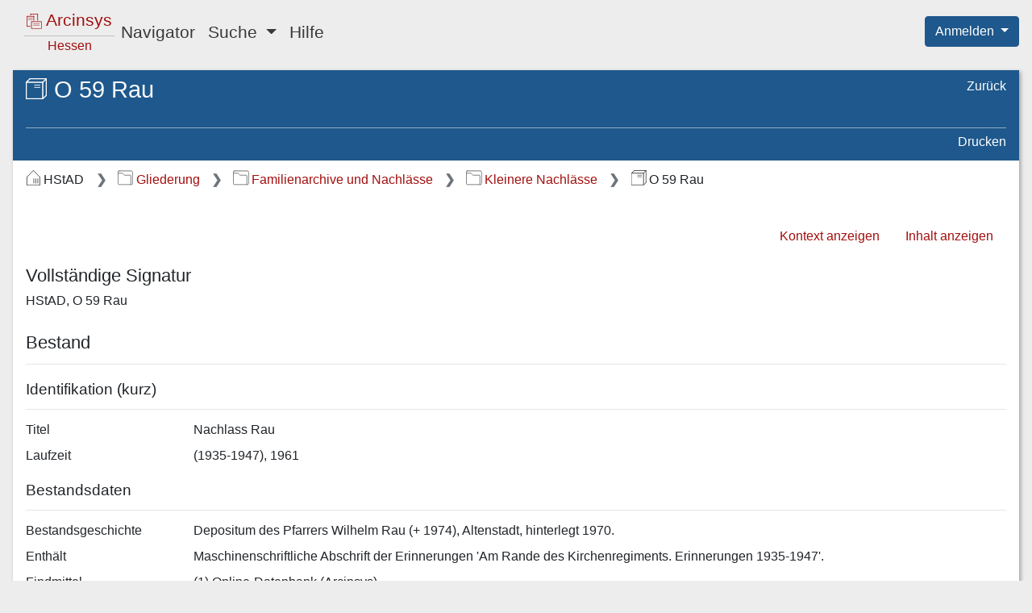

--- FILE ---
content_type: text/javascript;charset=UTF-8
request_url: https://arcinsys.hessen.de/arcinsys/js_RD/dist/showFondsDetails.bundle.js
body_size: 17039
content:
"use strict";
/*
 * ATTENTION: The "eval" devtool has been used (maybe by default in mode: "development").
 * This devtool is neither made for production nor for readable output files.
 * It uses "eval()" calls to create a separate source file in the browser devtools.
 * If you are trying to read the output file, select a different devtool (https://webpack.js.org/configuration/devtool/)
 * or disable the default devtool with "devtool: false".
 * If you are looking for production-ready output files, see mode: "production" (https://webpack.js.org/configuration/mode/).
 */
(self["webpackChunkarcinsys"] = self["webpackChunkarcinsys"] || []).push([["showFondsDetails"],{

/***/ "./src/main/js/details/searchTermHighlighting.js":
/*!*******************************************************!*\
  !*** ./src/main/js/details/searchTermHighlighting.js ***!
  \*******************************************************/
/***/ (function(__unused_webpack_module, __webpack_exports__, __webpack_require__) {

eval("__webpack_require__.r(__webpack_exports__);\n/* harmony export */ __webpack_require__.d(__webpack_exports__, {\n/* harmony export */   highlightSearchTerms: function() { return /* binding */ highlightSearchTerms; }\n/* harmony export */ });\n/* harmony import */ var core_js_modules_es_object_keys_js__WEBPACK_IMPORTED_MODULE_0__ = __webpack_require__(/*! core-js/modules/es.object.keys.js */ \"./node_modules/core-js/modules/es.object.keys.js\");\n/* harmony import */ var core_js_modules_es_object_keys_js__WEBPACK_IMPORTED_MODULE_0___default = /*#__PURE__*/__webpack_require__.n(core_js_modules_es_object_keys_js__WEBPACK_IMPORTED_MODULE_0__);\n/* harmony import */ var _features_highlighting_highlighting__WEBPACK_IMPORTED_MODULE_1__ = __webpack_require__(/*! ../features/highlighting/highlighting */ \"./src/main/js/features/highlighting/highlighting.js\");\n/* harmony import */ var _utils_stringUtils__WEBPACK_IMPORTED_MODULE_2__ = __webpack_require__(/*! ../utils/stringUtils */ \"./src/main/js/utils/stringUtils.js\");\n/* provided dependency */ var $ = __webpack_require__(/*! jquery */ \"./node_modules/jquery/dist/jquery.js\");\n\n\n\nfunction highlightSearchTerms() {\n  if (hasHighlightable()) {\n    (0,_features_highlighting_highlighting__WEBPACK_IMPORTED_MODULE_1__.highlightValues)(getHighlightable());\n  }\n}\nfunction hasHighlightable() {\n  return (0,_utils_stringUtils__WEBPACK_IMPORTED_MODULE_2__.isNotBlank)($('#highlightableJson').val());\n}\nfunction getHighlightable() {\n  return JSON.parse($('#highlightableJson').val());\n}\n\n//# sourceURL=webpack://arcinsys/./src/main/js/details/searchTermHighlighting.js?");

/***/ }),

/***/ "./src/main/js/details/showFondsDetails.js":
/*!*************************************************!*\
  !*** ./src/main/js/details/showFondsDetails.js ***!
  \*************************************************/
/***/ (function(__unused_webpack_module, __webpack_exports__, __webpack_require__) {

eval("__webpack_require__.r(__webpack_exports__);\n/* harmony import */ var _searchTermHighlighting__WEBPACK_IMPORTED_MODULE_0__ = __webpack_require__(/*! ./searchTermHighlighting */ \"./src/main/js/details/searchTermHighlighting.js\");\n/* provided dependency */ var $ = __webpack_require__(/*! jquery */ \"./node_modules/jquery/dist/jquery.js\");\n\n$(function () {\n  (0,_searchTermHighlighting__WEBPACK_IMPORTED_MODULE_0__.highlightSearchTerms)();\n});\n\n//# sourceURL=webpack://arcinsys/./src/main/js/details/showFondsDetails.js?");

/***/ }),

/***/ "./src/main/js/features/highlighting/highlighting.js":
/*!***********************************************************!*\
  !*** ./src/main/js/features/highlighting/highlighting.js ***!
  \***********************************************************/
/***/ (function(__unused_webpack_module, __webpack_exports__, __webpack_require__) {

eval("__webpack_require__.r(__webpack_exports__);\n/* harmony export */ __webpack_require__.d(__webpack_exports__, {\n/* harmony export */   highlightValues: function() { return /* binding */ highlightValues; }\n/* harmony export */ });\n/* harmony import */ var mark_js_src_lib_mark__WEBPACK_IMPORTED_MODULE_0__ = __webpack_require__(/*! mark.js/src/lib/mark */ \"./node_modules/mark.js/src/lib/mark.js\");\n\nfunction highlightValues(highlightable) {\n  var marker = new mark_js_src_lib_mark__WEBPACK_IMPORTED_MODULE_0__[\"default\"](document.querySelectorAll(\".highlightingArea\"));\n  var options = {\n    element: \"highlight\",\n    className: \"highlighting\",\n    accuracy: \"partially\",\n    separateWordSearch: false\n  };\n  marker.mark(highlightable.valuesToHighlight, options);\n}\n\n//# sourceURL=webpack://arcinsys/./src/main/js/features/highlighting/highlighting.js?");

/***/ }),

/***/ "./node_modules/mark.js/src/lib/domiterator.js":
/*!*****************************************************!*\
  !*** ./node_modules/mark.js/src/lib/domiterator.js ***!
  \*****************************************************/
/***/ (function(__unused_webpack_module, __webpack_exports__, __webpack_require__) {

eval("__webpack_require__.r(__webpack_exports__);\n/* harmony export */ __webpack_require__.d(__webpack_exports__, {\n/* harmony export */   \"default\": function() { return /* binding */ DOMIterator; }\n/* harmony export */ });\n/**\n * A NodeIterator with iframes support and a method to check if an element is\n * matching a specified selector\n * @example\n * const iterator = new DOMIterator(\n *     document.querySelector(\"#context\"), true\n * );\n * iterator.forEachNode(NodeFilter.SHOW_TEXT, node => {\n *     console.log(node);\n * }, node => {\n *     if(DOMIterator.matches(node.parentNode, \".ignore\")){\n *         return NodeFilter.FILTER_REJECT;\n *     } else {\n *         return NodeFilter.FILTER_ACCEPT;\n *     }\n * }, () => {\n *     console.log(\"DONE\");\n * });\n * @todo Outsource into separate repository\n */\nclass DOMIterator {\n\n  /**\n   * @param {HTMLElement|HTMLElement[]|NodeList|string} ctx - The context DOM\n   * element, an array of DOM elements, a NodeList or a selector\n   * @param {boolean} [iframes=true] - A boolean indicating if iframes should\n   * be handled\n   * @param {string[]} [exclude=[]] - An array containing exclusion selectors\n   * for iframes\n   * @param {number} [iframesTimeout=5000] - A number indicating the ms to\n   * wait before an iframe should be skipped, in case the load event isn't\n   * fired. This also applies if the user is offline and the resource of the\n   * iframe is online (either by the browsers \"offline\" mode or because\n   * there's no internet connection)\n   */\n  constructor(ctx, iframes = true, exclude = [], iframesTimeout = 5000) {\n    /**\n     * The context of the instance. Either a DOM element, an array of DOM\n     * elements, a NodeList or a selector\n     * @type {HTMLElement|HTMLElement[]|NodeList|string}\n     * @access protected\n     */\n    this.ctx = ctx;\n    /**\n     * Boolean indicating if iframe support is enabled\n     * @type {boolean}\n     * @access protected\n     */\n    this.iframes = iframes;\n    /**\n     * An array containing exclusion selectors for iframes\n     * @type {string[]}\n     */\n    this.exclude = exclude;\n    /**\n     * The maximum ms to wait for a load event before skipping an iframe\n     * @type {number}\n     */\n    this.iframesTimeout = iframesTimeout;\n  }\n\n  /**\n   * Checks if the specified DOM element matches the selector\n   * @param  {HTMLElement} element - The DOM element\n   * @param  {string|string[]} selector - The selector or an array with\n   * selectors\n   * @return {boolean}\n   * @access public\n   */\n  static matches(element, selector) {\n    const selectors = typeof selector === 'string' ? [selector] : selector,\n      fn = (\n        element.matches ||\n        element.matchesSelector ||\n        element.msMatchesSelector ||\n        element.mozMatchesSelector ||\n        element.oMatchesSelector ||\n        element.webkitMatchesSelector\n      );\n    if (fn) {\n      let match = false;\n      selectors.every(sel => {\n        if (fn.call(element, sel)) {\n          match = true;\n          return false;\n        }\n        return true;\n      });\n      return match;\n    } else { // may be false e.g. when el is a textNode\n      return false;\n    }\n  }\n\n  /**\n   * Returns all contexts filtered by duplicates (even nested)\n   * @return {HTMLElement[]} - An array containing DOM contexts\n   * @access protected\n   */\n  getContexts() {\n    let ctx,\n      filteredCtx = [];\n    if (typeof this.ctx === 'undefined' || !this.ctx) { // e.g. null\n      ctx = [];\n    } else if (NodeList.prototype.isPrototypeOf(this.ctx)) {\n      ctx = Array.prototype.slice.call(this.ctx);\n    } else if (Array.isArray(this.ctx)) {\n      ctx = this.ctx;\n    } else if (typeof this.ctx === 'string') {\n      ctx = Array.prototype.slice.call(\n        document.querySelectorAll(this.ctx)\n      );\n    } else { // e.g. HTMLElement or element inside iframe\n      ctx = [this.ctx];\n    }\n    // filter duplicate text nodes\n    ctx.forEach(ctx => {\n      const isDescendant = filteredCtx.filter(contexts => {\n        return contexts.contains(ctx);\n      }).length > 0;\n      if (filteredCtx.indexOf(ctx) === -1 && !isDescendant) {\n        filteredCtx.push(ctx);\n      }\n    });\n    return filteredCtx;\n  }\n\n  /**\n   * @callback DOMIterator~getIframeContentsSuccessCallback\n   * @param {HTMLDocument} contents - The contentDocument of the iframe\n   */\n  /**\n   * Calls the success callback function with the iframe document. If it can't\n   * be accessed it calls the error callback function\n   * @param {HTMLElement} ifr - The iframe DOM element\n   * @param {DOMIterator~getIframeContentsSuccessCallback} successFn\n   * @param {function} [errorFn]\n   * @access protected\n   */\n  getIframeContents(ifr, successFn, errorFn = () => {}) {\n    let doc;\n    try {\n      const ifrWin = ifr.contentWindow;\n      doc = ifrWin.document;\n      if (!ifrWin || !doc) { // no permission = null. Undefined in Phantom\n        throw new Error('iframe inaccessible');\n      }\n    } catch (e) {\n      errorFn();\n    }\n    if (doc) {\n      successFn(doc);\n    }\n  }\n\n  /**\n   * Checks if an iframe is empty (if about:blank is the shown page)\n   * @param {HTMLElement} ifr - The iframe DOM element\n   * @return {boolean}\n   * @access protected\n   */\n  isIframeBlank(ifr) {\n    const bl = 'about:blank',\n      src = ifr.getAttribute('src').trim(),\n      href = ifr.contentWindow.location.href;\n    return href === bl && src !== bl && src;\n  }\n\n  /**\n   * Observes the onload event of an iframe and calls the success callback or\n   * the error callback if the iframe is inaccessible. If the event isn't\n   * fired within the specified {@link DOMIterator#iframesTimeout}, then it'll\n   * call the error callback too\n   * @param {HTMLElement} ifr - The iframe DOM element\n   * @param {DOMIterator~getIframeContentsSuccessCallback} successFn\n   * @param {function} errorFn\n   * @access protected\n   */\n  observeIframeLoad(ifr, successFn, errorFn) {\n    let called = false,\n      tout = null;\n    const listener = () => {\n      if (called) {\n        return;\n      }\n      called = true;\n      clearTimeout(tout);\n      try {\n        if (!this.isIframeBlank(ifr)) {\n          ifr.removeEventListener('load', listener);\n          this.getIframeContents(ifr, successFn, errorFn);\n        }\n      } catch (e) { // isIframeBlank maybe throws throws an error\n        errorFn();\n      }\n    };\n    ifr.addEventListener('load', listener);\n    tout = setTimeout(listener, this.iframesTimeout);\n  }\n\n  /**\n   * Callback when the iframe is ready\n   * @callback DOMIterator~onIframeReadySuccessCallback\n   * @param {HTMLDocument} contents - The contentDocument of the iframe\n   */\n  /**\n   * Callback if the iframe can't be accessed\n   * @callback DOMIterator~onIframeReadyErrorCallback\n   */\n  /**\n   * Calls the callback if the specified iframe is ready for DOM access\n   * @param  {HTMLElement} ifr - The iframe DOM element\n   * @param  {DOMIterator~onIframeReadySuccessCallback} successFn - Success\n   * callback\n   * @param {DOMIterator~onIframeReadyErrorCallback} errorFn - Error callback\n   * @see {@link http://stackoverflow.com/a/36155560/3894981} for\n   * background information\n   * @access protected\n   */\n  onIframeReady(ifr, successFn, errorFn) {\n    try {\n      if (ifr.contentWindow.document.readyState === 'complete') {\n        if (this.isIframeBlank(ifr)) {\n          this.observeIframeLoad(ifr, successFn, errorFn);\n        } else {\n          this.getIframeContents(ifr, successFn, errorFn);\n        }\n      } else {\n        this.observeIframeLoad(ifr, successFn, errorFn);\n      }\n    } catch (e) { // accessing document failed\n      errorFn();\n    }\n  }\n\n  /**\n   * Callback when all iframes are ready for DOM access\n   * @callback DOMIterator~waitForIframesDoneCallback\n   */\n  /**\n   * Iterates over all iframes and calls the done callback when all of them\n   * are ready for DOM access (including nested ones)\n   * @param {HTMLElement} ctx - The context DOM element\n   * @param {DOMIterator~waitForIframesDoneCallback} done - Done callback\n   */\n  waitForIframes(ctx, done) {\n    let eachCalled = 0;\n    this.forEachIframe(ctx, () => true, ifr => {\n      eachCalled++;\n      this.waitForIframes(ifr.querySelector('html'), () => {\n        if (!(--eachCalled)) {\n          done();\n        }\n      });\n    }, handled => {\n      if (!handled) {\n        done();\n      }\n    });\n  }\n\n  /**\n   * Callback allowing to filter an iframe. Must return true when the element\n   * should remain, otherwise false\n   * @callback DOMIterator~forEachIframeFilterCallback\n   * @param {HTMLElement} iframe - The iframe DOM element\n   */\n  /**\n   * Callback for each iframe content\n   * @callback DOMIterator~forEachIframeEachCallback\n   * @param {HTMLElement} content - The iframe document\n   */\n  /**\n   * Callback if all iframes inside the context were handled\n   * @callback DOMIterator~forEachIframeEndCallback\n   * @param {number} handled - The number of handled iframes (those who\n   * wheren't filtered)\n   */\n  /**\n   * Iterates over all iframes inside the specified context and calls the\n   * callbacks when they're ready. Filters iframes based on the instance\n   * exclusion selectors\n   * @param {HTMLElement} ctx - The context DOM element\n   * @param {DOMIterator~forEachIframeFilterCallback} filter - Filter callback\n   * @param {DOMIterator~forEachIframeEachCallback} each - Each callback\n   * @param {DOMIterator~forEachIframeEndCallback} [end] - End callback\n   * @access protected\n   */\n  forEachIframe(ctx, filter, each, end = () => {}) {\n    let ifr = ctx.querySelectorAll('iframe'),\n      open = ifr.length,\n      handled = 0;\n    ifr = Array.prototype.slice.call(ifr);\n    const checkEnd = () => {\n      if (--open <= 0) {\n        end(handled);\n      }\n    };\n    if (!open) {\n      checkEnd();\n    }\n    ifr.forEach(ifr => {\n      if (DOMIterator.matches(ifr, this.exclude)) {\n        checkEnd();\n      } else {\n        this.onIframeReady(ifr, con => {\n          if (filter(ifr)) {\n            handled++;\n            each(con);\n          }\n          checkEnd();\n        }, checkEnd);\n      }\n    });\n  }\n\n  /**\n   * Creates a NodeIterator on the specified context\n   * @see {@link https://developer.mozilla.org/en/docs/Web/API/NodeIterator}\n   * @param {HTMLElement} ctx - The context DOM element\n   * @param {DOMIterator~whatToShow} whatToShow\n   * @param {DOMIterator~filterCb} filter\n   * @return {NodeIterator}\n   * @access protected\n   */\n  createIterator(ctx, whatToShow, filter) {\n    return document.createNodeIterator(ctx, whatToShow, filter, false);\n  }\n\n  /**\n   * Creates an instance of DOMIterator in an iframe\n   * @param {HTMLDocument} contents - Iframe document\n   * @return {DOMIterator}\n   * @access protected\n   */\n  createInstanceOnIframe(contents) {\n    return new DOMIterator(contents.querySelector('html'), this.iframes);\n  }\n\n  /**\n   * Checks if an iframe occurs between two nodes, more specifically if an\n   * iframe occurs before the specified node and after the specified prevNode\n   * @param {HTMLElement} node - The node that should occur after the iframe\n   * @param {HTMLElement} prevNode - The node that should occur before the\n   * iframe\n   * @param {HTMLElement} ifr - The iframe to check against\n   * @return {boolean}\n   * @access protected\n   */\n  compareNodeIframe(node, prevNode, ifr) {\n    const compCurr = node.compareDocumentPosition(ifr),\n      prev = Node.DOCUMENT_POSITION_PRECEDING;\n    if (compCurr & prev) {\n      if (prevNode !== null) {\n        const compPrev = prevNode.compareDocumentPosition(ifr),\n          after = Node.DOCUMENT_POSITION_FOLLOWING;\n        if (compPrev & after) {\n          return true;\n        }\n      } else {\n        return true;\n      }\n    }\n    return false;\n  }\n\n  /**\n   * @typedef {DOMIterator~getIteratorNodeReturn}\n   * @type {object.<string>}\n   * @property {HTMLElement} prevNode - The previous node or null if there is\n   * no\n   * @property {HTMLElement} node - The current node\n   */\n  /**\n   * Returns the previous and current node of the specified iterator\n   * @param {NodeIterator} itr - The iterator\n   * @return {DOMIterator~getIteratorNodeReturn}\n   * @access protected\n   */\n  getIteratorNode(itr) {\n    const prevNode = itr.previousNode();\n    let node;\n    if (prevNode === null) {\n      node = itr.nextNode();\n    } else {\n      node = itr.nextNode() && itr.nextNode();\n    }\n    return {\n      prevNode,\n      node\n    };\n  }\n\n  /**\n   * An array containing objects. The object key \"val\" contains an iframe\n   * DOM element. The object key \"handled\" contains a boolean indicating if\n   * the iframe was handled already.\n   * It wouldn't be enough to save all open or all already handled iframes.\n   * The information of open iframes is necessary because they may occur after\n   * all other text nodes (and compareNodeIframe would never be true). The\n   * information of already handled iframes is necessary as otherwise they may\n   * be handled multiple times\n   * @typedef DOMIterator~checkIframeFilterIfr\n   * @type {object[]}\n   */\n  /**\n   * Checks if an iframe wasn't handled already and if so, calls\n   * {@link DOMIterator#compareNodeIframe} to check if it should be handled.\n   * Information wheter an iframe was or wasn't handled is given within the\n   * <code>ifr</code> dictionary\n   * @param {HTMLElement} node - The node that should occur after the iframe\n   * @param {HTMLElement} prevNode - The node that should occur before the\n   * iframe\n   * @param {HTMLElement} currIfr - The iframe to check\n   * @param {DOMIterator~checkIframeFilterIfr} ifr - The iframe dictionary.\n   * Will be manipulated (by reference)\n   * @return {boolean} Returns true when it should be handled, otherwise false\n   * @access protected\n   */\n  checkIframeFilter(node, prevNode, currIfr, ifr) {\n    let key = false, // false === doesn't exist\n      handled = false;\n    ifr.forEach((ifrDict, i) => {\n      if (ifrDict.val === currIfr) {\n        key = i;\n        handled = ifrDict.handled;\n      }\n    });\n    if (this.compareNodeIframe(node, prevNode, currIfr)) {\n      if (key === false && !handled) {\n        ifr.push({\n          val: currIfr,\n          handled: true\n        });\n      } else if (key !== false && !handled) {\n        ifr[key].handled = true;\n      }\n      return true;\n    }\n    if (key === false) {\n      ifr.push({\n        val: currIfr,\n        handled: false\n      });\n    }\n    return false;\n  }\n\n  /**\n   * Creates an iterator on all open iframes in the specified array and calls\n   * the end callback when finished\n   * @param {DOMIterator~checkIframeFilterIfr} ifr\n   * @param {DOMIterator~whatToShow} whatToShow\n   * @param  {DOMIterator~forEachNodeCallback} eCb - Each callback\n   * @param {DOMIterator~filterCb} fCb\n   * @access protected\n   */\n  handleOpenIframes(ifr, whatToShow, eCb, fCb) {\n    ifr.forEach(ifrDict => {\n      if (!ifrDict.handled) {\n        this.getIframeContents(ifrDict.val, con => {\n          this.createInstanceOnIframe(con).forEachNode(\n            whatToShow, eCb, fCb\n          );\n        });\n      }\n    });\n  }\n\n  /**\n   * Iterates through all nodes in the specified context and handles iframe\n   * nodes at the correct position\n   * @param {DOMIterator~whatToShow} whatToShow\n   * @param {HTMLElement} ctx - The context\n   * @param  {DOMIterator~forEachNodeCallback} eachCb - Each callback\n   * @param {DOMIterator~filterCb} filterCb - Filter callback\n   * @param {DOMIterator~forEachNodeEndCallback} doneCb - End callback\n   * @access protected\n   */\n  iterateThroughNodes(whatToShow, ctx, eachCb, filterCb, doneCb) {\n    const itr = this.createIterator(ctx, whatToShow, filterCb);\n    let ifr = [],\n      elements = [],\n      node, prevNode, retrieveNodes = () => {\n        ({\n          prevNode,\n          node\n        } = this.getIteratorNode(itr));\n        return node;\n      };\n    while (retrieveNodes()) {\n      if (this.iframes) {\n        this.forEachIframe(ctx, currIfr => {\n          // note that ifr will be manipulated here\n          return this.checkIframeFilter(node, prevNode, currIfr, ifr);\n        }, con => {\n          this.createInstanceOnIframe(con).forEachNode(\n            whatToShow, ifrNode => elements.push(ifrNode), filterCb\n          );\n        });\n      }\n      // it's faster to call the each callback in an array loop\n      // than in this while loop\n      elements.push(node);\n    }\n    elements.forEach(node => {\n      eachCb(node);\n    });\n    if (this.iframes) {\n      this.handleOpenIframes(ifr, whatToShow, eachCb, filterCb);\n    }\n    doneCb();\n  }\n\n  /**\n   * Callback for each node\n   * @callback DOMIterator~forEachNodeCallback\n   * @param {HTMLElement} node - The DOM text node element\n   */\n  /**\n   * Callback if all contexts were handled\n   * @callback DOMIterator~forEachNodeEndCallback\n   */\n  /**\n   * Iterates over all contexts and initializes\n   * {@link DOMIterator#iterateThroughNodes iterateThroughNodes} on them\n   * @param {DOMIterator~whatToShow} whatToShow\n   * @param  {DOMIterator~forEachNodeCallback} each - Each callback\n   * @param {DOMIterator~filterCb} filter - Filter callback\n   * @param {DOMIterator~forEachNodeEndCallback} done - End callback\n   * @access public\n   */\n  forEachNode(whatToShow, each, filter, done = () => {}) {\n    const contexts = this.getContexts();\n    let open = contexts.length;\n    if (!open) {\n      done();\n    }\n    contexts.forEach(ctx => {\n      const ready = () => {\n        this.iterateThroughNodes(whatToShow, ctx, each, filter, () => {\n          if (--open <= 0) { // call end all contexts were handled\n            done();\n          }\n        });\n      };\n      // wait for iframes to avoid recursive calls, otherwise this would\n      // perhaps reach the recursive function call limit with many nodes\n      if (this.iframes) {\n        this.waitForIframes(ctx, ready);\n      } else {\n        ready();\n      }\n    });\n  }\n\n  /**\n   * Callback to filter nodes. Can return e.g. NodeFilter.FILTER_ACCEPT or\n   * NodeFilter.FILTER_REJECT\n   * @see {@link http://tinyurl.com/zdczmm2}\n   * @callback DOMIterator~filterCb\n   * @param {HTMLElement} node - The node to filter\n   */\n  /**\n   * @typedef DOMIterator~whatToShow\n   * @see {@link http://tinyurl.com/zfqqkx2}\n   * @type {number}\n   */\n}\n\n\n//# sourceURL=webpack://arcinsys/./node_modules/mark.js/src/lib/domiterator.js?");

/***/ }),

/***/ "./node_modules/mark.js/src/lib/mark.js":
/*!**********************************************!*\
  !*** ./node_modules/mark.js/src/lib/mark.js ***!
  \**********************************************/
/***/ (function(__unused_webpack_module, __webpack_exports__, __webpack_require__) {

eval("__webpack_require__.r(__webpack_exports__);\n/* harmony export */ __webpack_require__.d(__webpack_exports__, {\n/* harmony export */   \"default\": function() { return /* binding */ Mark; }\n/* harmony export */ });\n/* harmony import */ var _domiterator__WEBPACK_IMPORTED_MODULE_0__ = __webpack_require__(/*! ./domiterator */ \"./node_modules/mark.js/src/lib/domiterator.js\");\n\n\n/**\n * Marks search terms in DOM elements\n * @example\n * new Mark(document.querySelector(\".context\")).mark(\"lorem ipsum\");\n * @example\n * new Mark(document.querySelector(\".context\")).markRegExp(/lorem/gmi);\n */\nclass Mark { // eslint-disable-line no-unused-vars\n\n  /**\n   * @param {HTMLElement|HTMLElement[]|NodeList|string} ctx - The context DOM\n   * element, an array of DOM elements, a NodeList or a selector\n   */\n  constructor(ctx) {\n    /**\n     * The context of the instance. Either a DOM element, an array of DOM\n     * elements, a NodeList or a selector\n     * @type {HTMLElement|HTMLElement[]|NodeList|string}\n     * @access protected\n     */\n    this.ctx = ctx;\n    /**\n     * Specifies if the current browser is a IE (necessary for the node\n     * normalization bug workaround). See {@link Mark#unwrapMatches}\n     * @type {boolean}\n     * @access protected\n     */\n    this.ie = false;\n    const ua = window.navigator.userAgent;\n    if (ua.indexOf('MSIE') > -1 || ua.indexOf('Trident') > -1) {\n      this.ie = true;\n    }\n  }\n\n  /**\n   * Options defined by the user. They will be initialized from one of the\n   * public methods. See {@link Mark#mark}, {@link Mark#markRegExp},\n   * {@link Mark#markRanges} and {@link Mark#unmark} for option properties.\n   * @type {object}\n   * @param {object} [val] - An object that will be merged with defaults\n   * @access protected\n   */\n  set opt(val) {\n    this._opt = Object.assign({}, {\n      'element': '',\n      'className': '',\n      'exclude': [],\n      'iframes': false,\n      'iframesTimeout': 5000,\n      'separateWordSearch': true,\n      'diacritics': true,\n      'synonyms': {},\n      'accuracy': 'partially',\n      'acrossElements': false,\n      'caseSensitive': false,\n      'ignoreJoiners': false,\n      'ignoreGroups': 0,\n      'ignorePunctuation': [],\n      'wildcards': 'disabled',\n      'each': () => {},\n      'noMatch': () => {},\n      'filter': () => true,\n      'done': () => {},\n      'debug': false,\n      'log': window.console\n    }, val);\n  }\n\n  get opt() {\n    return this._opt;\n  }\n\n  /**\n   * An instance of DOMIterator\n   * @type {DOMIterator}\n   * @access protected\n   */\n  get iterator() {\n    // always return new instance in case there were option changes\n    return new _domiterator__WEBPACK_IMPORTED_MODULE_0__[\"default\"](\n      this.ctx,\n      this.opt.iframes,\n      this.opt.exclude,\n      this.opt.iframesTimeout\n    );\n  }\n\n  /**\n   * Logs a message if log is enabled\n   * @param {string} msg - The message to log\n   * @param {string} [level=\"debug\"] - The log level, e.g. <code>warn</code>\n   * <code>error</code>, <code>debug</code>\n   * @access protected\n   */\n  log(msg, level = 'debug') {\n    const log = this.opt.log;\n    if (!this.opt.debug) {\n      return;\n    }\n    if (typeof log === 'object' && typeof log[level] === 'function') {\n      log[level](`mark.js: ${msg}`);\n    }\n  }\n\n  /**\n   * Escapes a string for usage within a regular expression\n   * @param {string} str - The string to escape\n   * @return {string}\n   * @access protected\n   */\n  escapeStr(str) {\n    // eslint-disable-next-line no-useless-escape\n    return str.replace(/[\\-\\[\\]\\/\\{\\}\\(\\)\\*\\+\\?\\.\\\\\\^\\$\\|]/g, '\\\\$&');\n  }\n\n  /**\n   * Creates a regular expression string to match the specified search\n   * term including synonyms, diacritics and accuracy if defined\n   * @param  {string} str - The search term to be used\n   * @return {string}\n   * @access protected\n   */\n  createRegExp(str) {\n    if (this.opt.wildcards !== 'disabled') {\n      str = this.setupWildcardsRegExp(str);\n    }\n    str = this.escapeStr(str);\n    if (Object.keys(this.opt.synonyms).length) {\n      str = this.createSynonymsRegExp(str);\n    }\n    if (this.opt.ignoreJoiners || this.opt.ignorePunctuation.length) {\n      str = this.setupIgnoreJoinersRegExp(str);\n    }\n    if (this.opt.diacritics) {\n      str = this.createDiacriticsRegExp(str);\n    }\n    str = this.createMergedBlanksRegExp(str);\n    if (this.opt.ignoreJoiners || this.opt.ignorePunctuation.length) {\n      str = this.createJoinersRegExp(str);\n    }\n    if (this.opt.wildcards !== 'disabled') {\n      str = this.createWildcardsRegExp(str);\n    }\n    str = this.createAccuracyRegExp(str);\n    return str;\n  }\n\n  /**\n   * Creates a regular expression string to match the defined synonyms\n   * @param  {string} str - The search term to be used\n   * @return {string}\n   * @access protected\n   */\n  createSynonymsRegExp(str) {\n    const syn = this.opt.synonyms,\n      sens = this.opt.caseSensitive ? '' : 'i',\n      // add replacement character placeholder before and after the\n      // synonym group\n      joinerPlaceholder = this.opt.ignoreJoiners ||\n                this.opt.ignorePunctuation.length ? '\\u0000' : '';\n    for (let index in syn) {\n      if (syn.hasOwnProperty(index)) {\n        const value = syn[index],\n          k1 = this.opt.wildcards !== 'disabled' ?\n            this.setupWildcardsRegExp(index) :\n            this.escapeStr(index),\n          k2 = this.opt.wildcards !== 'disabled' ?\n            this.setupWildcardsRegExp(value) :\n            this.escapeStr(value);\n        if (k1 !== '' && k2 !== '') {\n          str = str.replace(\n            new RegExp(\n              `(${this.escapeStr(k1)}|${this.escapeStr(k2)})`,\n              `gm${sens}`\n            ),\n            joinerPlaceholder +\n            `(${this.processSynomyms(k1)}|` +\n            `${this.processSynomyms(k2)})` +\n            joinerPlaceholder\n          );\n        }\n      }\n    }\n    return str;\n  }\n\n  /**\n   * Setup synonyms to work with ignoreJoiners and or ignorePunctuation\n   * @param {string} str - synonym key or value to process\n   * @return {string} - processed synonym string\n   */\n  processSynomyms(str) {\n    if (this.opt.ignoreJoiners || this.opt.ignorePunctuation.length) {\n      str = this.setupIgnoreJoinersRegExp(str);\n    }\n    return str;\n  }\n\n  /**\n   * Sets up the regular expression string to allow later insertion of\n   * wildcard regular expression matches\n   * @param  {string} str - The search term to be used\n   * @return {string}\n   * @access protected\n   */\n  setupWildcardsRegExp(str) {\n    // replace single character wildcard with unicode 0001\n    str = str.replace(/(?:\\\\)*\\?/g, val => {\n      return val.charAt(0) === '\\\\' ? '?' : '\\u0001';\n    });\n    // replace multiple character wildcard with unicode 0002\n    return str.replace(/(?:\\\\)*\\*/g, val => {\n      return val.charAt(0) === '\\\\' ? '*' : '\\u0002';\n    });\n  }\n\n  /**\n   * Sets up the regular expression string to allow later insertion of\n   * wildcard regular expression matches\n   * @param  {string} str - The search term to be used\n   * @return {string}\n   * @access protected\n   */\n  createWildcardsRegExp(str) {\n    // default to \"enable\" (i.e. to not include spaces)\n    // \"withSpaces\" uses `[\\\\S\\\\s]` instead of `.` because the latter\n    // does not match new line characters\n    let spaces = this.opt.wildcards === 'withSpaces';\n    return str\n    // replace unicode 0001 with a RegExp class to match any single\n    // character, or any single non-whitespace character depending\n    // on the setting\n      .replace(/\\u0001/g, spaces ? '[\\\\S\\\\s]?' : '\\\\S?')\n    // replace unicode 0002 with a RegExp class to match zero or\n    // more characters, or zero or more non-whitespace characters\n    // depending on the setting\n      .replace(/\\u0002/g, spaces ? '[\\\\S\\\\s]*?' : '\\\\S*');\n  }\n\n  /**\n   * Sets up the regular expression string to allow later insertion of\n   * designated characters (soft hyphens & zero width characters)\n   * @param  {string} str - The search term to be used\n   * @return {string}\n   * @access protected\n   */\n  setupIgnoreJoinersRegExp(str) {\n    // adding a \"null\" unicode character as it will not be modified by the\n    // other \"create\" regular expression functions\n    return str.replace(/[^(|)\\\\]/g, (val, indx, original) => {\n      // don't add a null after an opening \"(\", around a \"|\" or before\n      // a closing \"(\", or between an escapement (e.g. \\+)\n      let nextChar = original.charAt(indx + 1);\n      if (/[(|)\\\\]/.test(nextChar) || nextChar === '') {\n        return val;\n      } else {\n        return val + '\\u0000';\n      }\n    });\n  }\n\n  /**\n   * Creates a regular expression string to allow ignoring of designated\n   * characters (soft hyphens, zero width characters & punctuation) based on\n   * the specified option values of <code>ignorePunctuation</code> and\n   * <code>ignoreJoiners</code>\n   * @param  {string} str - The search term to be used\n   * @return {string}\n   * @access protected\n   */\n  createJoinersRegExp(str) {\n    let joiner = [];\n    const ignorePunctuation = this.opt.ignorePunctuation;\n    if (Array.isArray(ignorePunctuation) && ignorePunctuation.length) {\n      joiner.push(this.escapeStr(ignorePunctuation.join('')));\n    }\n    if (this.opt.ignoreJoiners) {\n      // u+00ad = soft hyphen\n      // u+200b = zero-width space\n      // u+200c = zero-width non-joiner\n      // u+200d = zero-width joiner\n      joiner.push('\\\\u00ad\\\\u200b\\\\u200c\\\\u200d');\n    }\n    return joiner.length ?\n      str.split(/\\u0000+/).join(`[${joiner.join('')}]*`) :\n      str;\n  }\n\n  /**\n   * Creates a regular expression string to match diacritics\n   * @param  {string} str - The search term to be used\n   * @return {string}\n   * @access protected\n   */\n  createDiacriticsRegExp(str) {\n    const sens = this.opt.caseSensitive ? '' : 'i',\n      dct = this.opt.caseSensitive ? [\n        'aàáảãạăằắẳẵặâầấẩẫậäåāą', 'AÀÁẢÃẠĂẰẮẲẴẶÂẦẤẨẪẬÄÅĀĄ',\n        'cçćč', 'CÇĆČ', 'dđď', 'DĐĎ',\n        'eèéẻẽẹêềếểễệëěēę', 'EÈÉẺẼẸÊỀẾỂỄỆËĚĒĘ',\n        'iìíỉĩịîïī', 'IÌÍỈĨỊÎÏĪ', 'lł', 'LŁ', 'nñňń',\n        'NÑŇŃ', 'oòóỏõọôồốổỗộơởỡớờợöøō', 'OÒÓỎÕỌÔỒỐỔỖỘƠỞỠỚỜỢÖØŌ',\n        'rř', 'RŘ', 'sšśșş', 'SŠŚȘŞ',\n        'tťțţ', 'TŤȚŢ', 'uùúủũụưừứửữựûüůū', 'UÙÚỦŨỤƯỪỨỬỮỰÛÜŮŪ',\n        'yýỳỷỹỵÿ', 'YÝỲỶỸỴŸ', 'zžżź', 'ZŽŻŹ'\n      ] : [\n        'aàáảãạăằắẳẵặâầấẩẫậäåāąAÀÁẢÃẠĂẰẮẲẴẶÂẦẤẨẪẬÄÅĀĄ', 'cçćčCÇĆČ',\n        'dđďDĐĎ', 'eèéẻẽẹêềếểễệëěēęEÈÉẺẼẸÊỀẾỂỄỆËĚĒĘ',\n        'iìíỉĩịîïīIÌÍỈĨỊÎÏĪ', 'lłLŁ', 'nñňńNÑŇŃ',\n        'oòóỏõọôồốổỗộơởỡớờợöøōOÒÓỎÕỌÔỒỐỔỖỘƠỞỠỚỜỢÖØŌ', 'rřRŘ',\n        'sšśșşSŠŚȘŞ', 'tťțţTŤȚŢ',\n        'uùúủũụưừứửữựûüůūUÙÚỦŨỤƯỪỨỬỮỰÛÜŮŪ', 'yýỳỷỹỵÿYÝỲỶỸỴŸ', 'zžżźZŽŻŹ'\n      ];\n    let handled = [];\n    str.split('').forEach(ch => {\n      dct.every(dct => {\n        // Check if the character is inside a diacritics list\n        if (dct.indexOf(ch) !== -1) {\n          // Check if the related diacritics list was not\n          // handled yet\n          if (handled.indexOf(dct) > -1) {\n            return false;\n          }\n          // Make sure that the character OR any other\n          // character in the diacritics list will be matched\n          str = str.replace(\n            new RegExp(`[${dct}]`, `gm${sens}`), `[${dct}]`\n          );\n          handled.push(dct);\n        }\n        return true;\n      });\n    });\n    return str;\n  }\n\n  /**\n   * Creates a regular expression string that merges whitespace characters\n   * including subsequent ones into a single pattern, one or multiple\n   * whitespaces\n   * @param  {string} str - The search term to be used\n   * @return {string}\n   * @access protected\n   */\n  createMergedBlanksRegExp(str) {\n    return str.replace(/[\\s]+/gmi, '[\\\\s]+');\n  }\n\n  /**\n   * Creates a regular expression string to match the specified string with\n   * the defined accuracy. As in the regular expression of \"exactly\" can be\n   * a group containing a blank at the beginning, all regular expressions will\n   * be created with two groups. The first group can be ignored (may contain\n   * the said blank), the second contains the actual match\n   * @param  {string} str - The searm term to be used\n   * @return {str}\n   * @access protected\n   */\n  createAccuracyRegExp(str) {\n    const chars = '!\"#$%&\\'()*+,-./:;<=>?@[\\\\]^_`{|}~¡¿';\n    let acc = this.opt.accuracy,\n      val = typeof acc === 'string' ? acc : acc.value,\n      ls = typeof acc === 'string' ? [] : acc.limiters,\n      lsJoin = '';\n    ls.forEach(limiter => {\n      lsJoin += `|${this.escapeStr(limiter)}`;\n    });\n    switch (val) {\n    case 'partially':\n    default:\n      return `()(${str})`;\n    case 'complementary':\n      lsJoin = '\\\\s' + (lsJoin ? lsJoin : this.escapeStr(chars));\n      return `()([^${lsJoin}]*${str}[^${lsJoin}]*)`;\n    case 'exactly':\n      return `(^|\\\\s${lsJoin})(${str})(?=$|\\\\s${lsJoin})`;\n    }\n  }\n\n  /**\n   * @typedef Mark~separatedKeywords\n   * @type {object.<string>}\n   * @property {array.<string>} keywords - The list of keywords\n   * @property {number} length - The length\n   */\n  /**\n   * Returns a list of keywords dependent on whether separate word search\n   * was defined. Also it filters empty keywords\n   * @param {array} sv - The array of keywords\n   * @return {Mark~separatedKeywords}\n   * @access protected\n   */\n  getSeparatedKeywords(sv) {\n    let stack = [];\n    sv.forEach(kw => {\n      if (!this.opt.separateWordSearch) {\n        if (kw.trim() && stack.indexOf(kw) === -1) {\n          stack.push(kw);\n        }\n      } else {\n        kw.split(' ').forEach(kwSplitted => {\n          if (kwSplitted.trim() && stack.indexOf(kwSplitted) === -1) {\n            stack.push(kwSplitted);\n          }\n        });\n      }\n    });\n    return {\n      // sort because of https://git.io/v6USg\n      'keywords': stack.sort((a, b) => {\n        return b.length - a.length;\n      }),\n      'length': stack.length\n    };\n  }\n\n  /**\n   * Check if a value is a number\n   * @param {number|string} value - the value to check;\n   * numeric strings allowed\n   * @return {boolean}\n   * @access protected\n   */\n  isNumeric(value) {\n    // http://stackoverflow.com/a/16655847/145346\n    // eslint-disable-next-line eqeqeq\n    return Number(parseFloat(value)) == value;\n  }\n\n  /**\n   * @typedef Mark~rangeObject\n   * @type {object}\n   * @property {number} start - The start position within the composite value\n   * @property {number} length - The length of the string to mark within the\n   * composite value.\n   */\n  /**\n   * @typedef Mark~setOfRanges\n   * @type {object[]}\n   * @property {Mark~rangeObject}\n   */\n  /**\n   * Returns a processed list of integer offset indexes that do not overlap\n   * each other, and remove any string values or additional elements\n   * @param {Mark~setOfRanges} array - unprocessed raw array\n   * @return {Mark~setOfRanges} - processed array with any invalid entries\n   * removed\n   * @throws Will throw an error if an array of objects is not passed\n   * @access protected\n   */\n  checkRanges(array) {\n    // start and length indexes are included in an array of objects\n    // [{start: 0, length: 1}, {start: 4, length: 5}]\n    // quick validity check of the first entry only\n    if (\n      !Array.isArray(array) ||\n      Object.prototype.toString.call( array[0] ) !== '[object Object]'\n    ) {\n      this.log('markRanges() will only accept an array of objects');\n      this.opt.noMatch(array);\n      return [];\n    }\n    const stack = [];\n    let last = 0;\n    array\n    // acending sort to ensure there is no overlap in start & end\n    // offsets\n      .sort((a, b) => {\n        return a.start - b.start;\n      })\n      .forEach(item => {\n        let {start, end, valid} = this.callNoMatchOnInvalidRanges(item, last);\n        if (valid) {\n          // preserve item in case there are extra key:values within\n          item.start = start;\n          item.length = end - start;\n          stack.push(item);\n          last = end;\n        }\n      });\n    return stack;\n  }\n\n  /**\n   * @typedef Mark~validObject\n   * @type {object}\n   * @property {number} start - The start position within the composite value\n   * @property {number} end - The calculated end position within the composite\n   * value.\n   * @property {boolean} valid - boolean value indicating that the start and\n   * calculated end range is valid\n   */\n  /**\n    * Initial validation of ranges for markRanges. Preliminary checks are done\n    * to ensure the start and length values exist and are not zero or non-\n    * numeric\n    * @param {Mark~rangeObject} range - the current range object\n    * @param {number} last - last index of range\n    * @return {Mark~validObject}\n    * @access protected\n    */\n  callNoMatchOnInvalidRanges(range, last) {\n    let start, end,\n      valid = false;\n    if (range && typeof range.start !== 'undefined') {\n      start = parseInt(range.start, 10);\n      end = start + parseInt(range.length, 10);\n      // ignore overlapping values & non-numeric entries\n      if (\n        this.isNumeric(range.start) &&\n        this.isNumeric(range.length) &&\n        end - last > 0 &&\n        end - start > 0\n      ) {\n        valid = true;\n      } else {\n        this.log(\n          'Ignoring invalid or overlapping range: ' +\n                    `${JSON.stringify(range)}`\n        );\n        this.opt.noMatch(range);\n      }\n    } else {\n      this.log(`Ignoring invalid range: ${JSON.stringify(range)}`);\n      this.opt.noMatch(range);\n    }\n    return {\n      start: start,\n      end: end,\n      valid: valid\n    };\n  }\n\n  /**\n   * Check valid range for markRanges. Check ranges with access to the context\n   * string. Range values are double checked, lengths that extend the mark\n   * beyond the string length are limitied and ranges containing only\n   * whitespace are ignored\n   * @param {Mark~rangeObject} range - the current range object\n   * @param {number} originalLength - original length of the context string\n   * @param {string} string - current content string\n   * @return {Mark~validObject}\n   * @access protected\n   */\n  checkWhitespaceRanges(range, originalLength, string) {\n    let end,\n      valid = true,\n      // the max value changes after the DOM is manipulated\n      max = string.length,\n      // adjust offset to account for wrapped text node\n      offset = originalLength - max,\n      start = parseInt(range.start, 10) - offset;\n    // make sure to stop at max\n    start = start > max ? max : start;\n    end = start + parseInt(range.length, 10);\n    if (end > max) {\n      end = max;\n      this.log(`End range automatically set to the max value of ${max}`);\n    }\n    if (start < 0 || end - start < 0 || start > max || end > max) {\n      valid = false;\n      this.log(`Invalid range: ${JSON.stringify(range)}`);\n      this.opt.noMatch(range);\n    } else if (string.substring(start, end).replace(/\\s+/g, '') === '') {\n      valid = false;\n      // whitespace only; even if wrapped it is not visible\n      this.log('Skipping whitespace only range: ' +JSON.stringify(range));\n      this.opt.noMatch(range);\n    }\n    return {\n      start: start,\n      end: end,\n      valid: valid\n    };\n  }\n\n  /**\n   * @typedef Mark~getTextNodesDict\n   * @type {object.<string>}\n   * @property {string} value - The composite value of all text nodes\n   * @property {object[]} nodes - An array of objects\n   * @property {number} nodes.start - The start position within the composite\n   * value\n   * @property {number} nodes.end - The end position within the composite\n   * value\n   * @property {HTMLElement} nodes.node - The DOM text node element\n   */\n  /**\n   * Callback\n   * @callback Mark~getTextNodesCallback\n   * @param {Mark~getTextNodesDict}\n   */\n  /**\n   * Calls the callback with an object containing all text nodes (including\n   * iframe text nodes) with start and end positions and the composite value\n   * of them (string)\n   * @param {Mark~getTextNodesCallback} cb - Callback\n   * @access protected\n   */\n  getTextNodes(cb) {\n    let val = '',\n      nodes = [];\n    this.iterator.forEachNode(NodeFilter.SHOW_TEXT, node => {\n      nodes.push({\n        start: val.length,\n        end: (val += node.textContent).length,\n        node\n      });\n    }, node => {\n      if (this.matchesExclude(node.parentNode)) {\n        return NodeFilter.FILTER_REJECT;\n      } else {\n        return NodeFilter.FILTER_ACCEPT;\n      }\n    }, () => {\n      cb({\n        value: val,\n        nodes: nodes\n      });\n    });\n  }\n\n  /**\n   * Checks if an element matches any of the specified exclude selectors. Also\n   * it checks for elements in which no marks should be performed (e.g.\n   * script and style tags) and optionally already marked elements\n   * @param  {HTMLElement} el - The element to check\n   * @return {boolean}\n   * @access protected\n   */\n  matchesExclude(el) {\n    return _domiterator__WEBPACK_IMPORTED_MODULE_0__[\"default\"].matches(el, this.opt.exclude.concat([\n      // ignores the elements itself, not their childrens (selector *)\n      'script', 'style', 'title', 'head', 'html'\n    ]));\n  }\n\n  /**\n   * Wraps the instance element and class around matches that fit the start\n   * and end positions within the node\n   * @param  {HTMLElement} node - The DOM text node\n   * @param  {number} start - The position where to start wrapping\n   * @param  {number} end - The position where to end wrapping\n   * @return {HTMLElement} Returns the splitted text node that will appear\n   * after the wrapped text node\n   * @access protected\n   */\n  wrapRangeInTextNode(node, start, end) {\n    const hEl = !this.opt.element ? 'mark' : this.opt.element,\n      startNode = node.splitText(start),\n      ret = startNode.splitText(end - start);\n    let repl = document.createElement(hEl);\n    repl.setAttribute('data-markjs', 'true');\n    if (this.opt.className) {\n      repl.setAttribute('class', this.opt.className);\n    }\n    repl.textContent = startNode.textContent;\n    startNode.parentNode.replaceChild(repl, startNode);\n    return ret;\n  }\n\n  /**\n   * @typedef Mark~wrapRangeInMappedTextNodeDict\n   * @type {object.<string>}\n   * @property {string} value - The composite value of all text nodes\n   * @property {object[]} nodes - An array of objects\n   * @property {number} nodes.start - The start position within the composite\n   * value\n   * @property {number} nodes.end - The end position within the composite\n   * value\n   * @property {HTMLElement} nodes.node - The DOM text node element\n   */\n  /**\n   * Each callback\n   * @callback Mark~wrapMatchesEachCallback\n   * @param {HTMLElement} node - The wrapped DOM element\n   * @param {number} lastIndex - The last matching position within the\n   * composite value of text nodes\n   */\n  /**\n   * Filter callback\n   * @callback Mark~wrapMatchesFilterCallback\n   * @param {HTMLElement} node - The matching text node DOM element\n   */\n  /**\n   * Determines matches by start and end positions using the text node\n   * dictionary even across text nodes and calls\n   * {@link Mark#wrapRangeInTextNode} to wrap them\n   * @param  {Mark~wrapRangeInMappedTextNodeDict} dict - The dictionary\n   * @param  {number} start - The start position of the match\n   * @param  {number} end - The end position of the match\n   * @param  {Mark~wrapMatchesFilterCallback} filterCb - Filter callback\n   * @param  {Mark~wrapMatchesEachCallback} eachCb - Each callback\n   * @access protected\n   */\n  wrapRangeInMappedTextNode(dict, start, end, filterCb, eachCb) {\n    // iterate over all text nodes to find the one matching the positions\n    dict.nodes.every((n, i) => {\n      const sibl = dict.nodes[i + 1];\n      if (typeof sibl === 'undefined' || sibl.start > start) {\n        if (!filterCb(n.node)) {\n          return false;\n        }\n        // map range from dict.value to text node\n        const s = start - n.start,\n          e = (end > n.end ? n.end : end) - n.start,\n          startStr = dict.value.substr(0, n.start),\n          endStr = dict.value.substr(e + n.start);\n        n.node = this.wrapRangeInTextNode(n.node, s, e);\n        // recalculate positions to also find subsequent matches in the\n        // same text node. Necessary as the text node in dict now only\n        // contains the splitted part after the wrapped one\n        dict.value = startStr + endStr;\n        dict.nodes.forEach((k, j) => {\n          if (j >= i) {\n            if (dict.nodes[j].start > 0 && j !== i) {\n              dict.nodes[j].start -= e;\n            }\n            dict.nodes[j].end -= e;\n          }\n        });\n        end -= e;\n        eachCb(n.node.previousSibling, n.start);\n        if (end > n.end) {\n          start = n.end;\n        } else {\n          return false;\n        }\n      }\n      return true;\n    });\n  }\n\n  /**\n   * Filter callback before each wrapping\n   * @callback Mark~wrapMatchesFilterCallback\n   * @param {string} match - The matching string\n   * @param {HTMLElement} node - The text node where the match occurs\n   */\n  /**\n   * Callback for each wrapped element\n   * @callback Mark~wrapMatchesEachCallback\n   * @param {HTMLElement} element - The marked DOM element\n   */\n  /**\n   * Callback on end\n   * @callback Mark~wrapMatchesEndCallback\n   */\n  /**\n   * Wraps the instance element and class around matches within single HTML\n   * elements in all contexts\n   * @param {RegExp} regex - The regular expression to be searched for\n   * @param {number} ignoreGroups - A number indicating the amount of RegExp\n   * matching groups to ignore\n   * @param {Mark~wrapMatchesFilterCallback} filterCb\n   * @param {Mark~wrapMatchesEachCallback} eachCb\n   * @param {Mark~wrapMatchesEndCallback} endCb\n   * @access protected\n   */\n  wrapMatches(regex, ignoreGroups, filterCb, eachCb, endCb) {\n    const matchIdx = ignoreGroups === 0 ? 0 : ignoreGroups + 1;\n    this.getTextNodes(dict => {\n      dict.nodes.forEach(node => {\n        node = node.node;\n        let match;\n        while (\n          (match = regex.exec(node.textContent)) !== null &&\n          match[matchIdx] !== ''\n        ) {\n          if (!filterCb(match[matchIdx], node)) {\n            continue;\n          }\n          let pos = match.index;\n          if (matchIdx !== 0) {\n            for (let i = 1; i < matchIdx; i++) {\n              pos += match[i].length;\n            }\n          }\n          node = this.wrapRangeInTextNode(\n            node,\n            pos,\n            pos + match[matchIdx].length\n          );\n          eachCb(node.previousSibling);\n          // reset index of last match as the node changed and the\n          // index isn't valid anymore http://tinyurl.com/htsudjd\n          regex.lastIndex = 0;\n        }\n      });\n      endCb();\n    });\n  }\n\n  /**\n   * Callback for each wrapped element\n   * @callback Mark~wrapMatchesAcrossElementsEachCallback\n   * @param {HTMLElement} element - The marked DOM element\n   */\n  /**\n   * Filter callback before each wrapping\n   * @callback Mark~wrapMatchesAcrossElementsFilterCallback\n   * @param {string} match - The matching string\n   * @param {HTMLElement} node - The text node where the match occurs\n   */\n  /**\n   * Callback on end\n   * @callback Mark~wrapMatchesAcrossElementsEndCallback\n   */\n  /**\n   * Wraps the instance element and class around matches across all HTML\n   * elements in all contexts\n   * @param {RegExp} regex - The regular expression to be searched for\n   * @param {number} ignoreGroups - A number indicating the amount of RegExp\n   * matching groups to ignore\n   * @param {Mark~wrapMatchesAcrossElementsFilterCallback} filterCb\n   * @param {Mark~wrapMatchesAcrossElementsEachCallback} eachCb\n   * @param {Mark~wrapMatchesAcrossElementsEndCallback} endCb\n   * @access protected\n   */\n  wrapMatchesAcrossElements(regex, ignoreGroups, filterCb, eachCb, endCb) {\n    const matchIdx = ignoreGroups === 0 ? 0 : ignoreGroups + 1;\n    this.getTextNodes(dict => {\n      let match;\n      while (\n        (match = regex.exec(dict.value)) !== null &&\n        match[matchIdx] !== ''\n      ) {\n        // calculate range inside dict.value\n        let start = match.index;\n        if (matchIdx !== 0) {\n          for (let i = 1; i < matchIdx; i++) {\n            start += match[i].length;\n          }\n        }\n        const end = start + match[matchIdx].length;\n        // note that dict will be updated automatically, as it'll change\n        // in the wrapping process, due to the fact that text\n        // nodes will be splitted\n        this.wrapRangeInMappedTextNode(dict, start, end, node => {\n          return filterCb(match[matchIdx], node);\n        }, (node, lastIndex) => {\n          regex.lastIndex = lastIndex;\n          eachCb(node);\n        });\n      }\n      endCb();\n    });\n  }\n\n  /**\n   * Callback for each wrapped element\n   * @callback Mark~wrapRangeFromIndexEachCallback\n   * @param {HTMLElement} element - The marked DOM element\n   * @param {Mark~rangeObject} range - the current range object; provided\n   * start and length values will be numeric integers modified from the\n   * provided original ranges.\n   */\n  /**\n   * Filter callback before each wrapping\n   * @callback Mark~wrapRangeFromIndexFilterCallback\n   * @param {HTMLElement} node - The text node which includes the range\n   * @param {Mark~rangeObject} range - the current range object\n   * @param {string} match - string extracted from the matching range\n   * @param {number} counter - A counter indicating the number of all marks\n   */\n  /**\n   * Callback on end\n   * @callback Mark~wrapRangeFromIndexEndCallback\n   */\n  /**\n   * Wraps the indicated ranges across all HTML elements in all contexts\n   * @param {Mark~setOfRanges} ranges\n   * @param {Mark~wrapRangeFromIndexFilterCallback} filterCb\n   * @param {Mark~wrapRangeFromIndexEachCallback} eachCb\n   * @param {Mark~wrapRangeFromIndexEndCallback} endCb\n   * @access protected\n   */\n  wrapRangeFromIndex(ranges, filterCb, eachCb, endCb) {\n    this.getTextNodes(dict => {\n      const originalLength = dict.value.length;\n      ranges.forEach((range, counter) => {\n        let {start, end, valid} = this.checkWhitespaceRanges(\n          range,\n          originalLength,\n          dict.value\n        );\n        if (valid) {\n          this.wrapRangeInMappedTextNode(dict, start, end, node => {\n            return filterCb(\n              node,\n              range,\n              dict.value.substring(start, end),\n              counter\n            );\n          }, node => {\n            eachCb(node, range);\n          });\n        }\n      });\n      endCb();\n    });\n  }\n\n  /**\n   * Unwraps the specified DOM node with its content (text nodes or HTML)\n   * without destroying possibly present events (using innerHTML) and\n   * normalizes the parent at the end (merge splitted text nodes)\n   * @param  {HTMLElement} node - The DOM node to unwrap\n   * @access protected\n   */\n  unwrapMatches(node) {\n    const parent = node.parentNode;\n    let docFrag = document.createDocumentFragment();\n    while (node.firstChild) {\n      docFrag.appendChild(node.removeChild(node.firstChild));\n    }\n    parent.replaceChild(docFrag, node);\n    if (!this.ie) { // use browser's normalize method\n      parent.normalize();\n    } else { // custom method (needs more time)\n      this.normalizeTextNode(parent);\n    }\n  }\n\n  /**\n   * Normalizes text nodes. It's a workaround for the native normalize method\n   * that has a bug in IE (see attached link). Should only be used in IE\n   * browsers as it's slower than the native method.\n   * @see {@link http://tinyurl.com/z5asa8c}\n   * @param {HTMLElement} node - The DOM node to normalize\n   * @access protected\n   */\n  normalizeTextNode(node) {\n    if (!node) {\n      return;\n    }\n    if (node.nodeType === 3) {\n      while (node.nextSibling && node.nextSibling.nodeType === 3) {\n        node.nodeValue += node.nextSibling.nodeValue;\n        node.parentNode.removeChild(node.nextSibling);\n      }\n    } else {\n      this.normalizeTextNode(node.firstChild);\n    }\n    this.normalizeTextNode(node.nextSibling);\n  }\n\n  /**\n   * Callback when finished\n   * @callback Mark~commonDoneCallback\n   * @param {number} totalMatches - The number of marked elements\n   */\n  /**\n   * @typedef Mark~commonOptions\n   * @type {object.<string>}\n   * @property {string} [element=\"mark\"] - HTML element tag name\n   * @property {string} [className] - An optional class name\n   * @property {string[]} [exclude] - An array with exclusion selectors.\n   * Elements matching those selectors will be ignored\n   * @property {boolean} [iframes=false] - Whether to search inside iframes\n   * @property {Mark~commonDoneCallback} [done]\n   * @property {boolean} [debug=false] - Wheter to log messages\n   * @property {object} [log=window.console] - Where to log messages (only if\n   * debug is true)\n   */\n  /**\n   * Callback for each marked element\n   * @callback Mark~markRegExpEachCallback\n   * @param {HTMLElement} element - The marked DOM element\n   */\n  /**\n   * Callback if there were no matches\n   * @callback Mark~markRegExpNoMatchCallback\n   * @param {RegExp} regexp - The regular expression\n   */\n  /**\n   * Callback to filter matches\n   * @callback Mark~markRegExpFilterCallback\n   * @param {HTMLElement} textNode - The text node which includes the match\n   * @param {string} match - The matching string for the RegExp\n   * @param {number} counter - A counter indicating the number of all marks\n   */\n  /**\n   * These options also include the common options from\n   * {@link Mark~commonOptions}\n   * @typedef Mark~markRegExpOptions\n   * @type {object.<string>}\n   * @property {Mark~markRegExpEachCallback} [each]\n   * @property {Mark~markRegExpNoMatchCallback} [noMatch]\n   * @property {Mark~markRegExpFilterCallback} [filter]\n   */\n  /**\n   * Marks a custom regular expression\n   * @param  {RegExp} regexp - The regular expression\n   * @param  {Mark~markRegExpOptions} [opt] - Optional options object\n   * @access public\n   */\n  markRegExp(regexp, opt) {\n    this.opt = opt;\n    this.log(`Searching with expression \"${regexp}\"`);\n    let totalMatches = 0,\n      fn = 'wrapMatches';\n    const eachCb = element => {\n      totalMatches++;\n      this.opt.each(element);\n    };\n    if (this.opt.acrossElements) {\n      fn = 'wrapMatchesAcrossElements';\n    }\n    this[fn](regexp, this.opt.ignoreGroups, (match, node) => {\n      return this.opt.filter(node, match, totalMatches);\n    }, eachCb, () => {\n      if (totalMatches === 0) {\n        this.opt.noMatch(regexp);\n      }\n      this.opt.done(totalMatches);\n    });\n  }\n\n  /**\n   * Callback for each marked element\n   * @callback Mark~markEachCallback\n   * @param {HTMLElement} element - The marked DOM element\n   */\n  /**\n   * Callback if there were no matches\n   * @callback Mark~markNoMatchCallback\n   * @param {RegExp} term - The search term that was not found\n   */\n  /**\n   * Callback to filter matches\n   * @callback Mark~markFilterCallback\n   * @param {HTMLElement} textNode - The text node which includes the match\n   * @param {string} match - The matching term\n   * @param {number} totalCounter - A counter indicating the number of all\n   * marks\n   * @param {number} termCounter - A counter indicating the number of marks\n   * for the specific match\n   */\n  /**\n   * @typedef Mark~markAccuracyObject\n   * @type {object.<string>}\n   * @property {string} value - A accuracy string value\n   * @property {string[]} limiters - A custom array of limiters. For example\n   * <code>[\"-\", \",\"]</code>\n   */\n  /**\n   * @typedef Mark~markAccuracySetting\n   * @type {string}\n   * @property {\"partially\"|\"complementary\"|\"exactly\"|Mark~markAccuracyObject}\n   * [accuracy=\"partially\"] - Either one of the following string values:\n   * <ul>\n   *   <li><i>partially</i>: When searching for \"lor\" only \"lor\" inside\n   *   \"lorem\" will be marked</li>\n   *   <li><i>complementary</i>: When searching for \"lor\" the whole word\n   *   \"lorem\" will be marked</li>\n   *   <li><i>exactly</i>: When searching for \"lor\" only those exact words\n   *   will be marked. In this example nothing inside \"lorem\". This value\n   *   is equivalent to the previous option <i>wordBoundary</i></li>\n   * </ul>\n   * Or an object containing two properties:\n   * <ul>\n   *   <li><i>value</i>: One of the above named string values</li>\n   *   <li><i>limiters</i>: A custom array of string limiters for accuracy\n   *   \"exactly\" or \"complementary\"</li>\n   * </ul>\n   */\n  /**\n   * @typedef Mark~markWildcardsSetting\n   * @type {string}\n   * @property {\"disabled\"|\"enabled\"|\"withSpaces\"}\n   * [wildcards=\"disabled\"] - Set to any of the following string values:\n   * <ul>\n   *   <li><i>disabled</i>: Disable wildcard usage</li>\n   *   <li><i>enabled</i>: When searching for \"lor?m\", the \"?\" will match zero\n   *   or one non-space character (e.g. \"lorm\", \"loram\", \"lor3m\", etc). When\n   *   searching for \"lor*m\", the \"*\" will match zero or more non-space\n   *   characters (e.g. \"lorm\", \"loram\", \"lor123m\", etc).</li>\n   *   <li><i>withSpaces</i>: When searching for \"lor?m\", the \"?\" will\n   *   match zero or one space or non-space character (e.g. \"lor m\", \"loram\",\n   *   etc). When searching for \"lor*m\", the \"*\" will match zero or more space\n   *   or non-space characters (e.g. \"lorm\", \"lore et dolor ipsum\", \"lor: m\",\n   *   etc).</li>\n   * </ul>\n   */\n  /**\n   * @typedef Mark~markIgnorePunctuationSetting\n   * @type {string[]}\n   * @property {string} The strings in this setting will contain punctuation\n   * marks that will be ignored:\n   * <ul>\n   *   <li>These punctuation marks can be between any characters, e.g. setting\n   *   this option to <code>[\"'\"]</code> would match \"Worlds\", \"World's\" and\n   *   \"Wo'rlds\"</li>\n   *   <li>One or more apostrophes between the letters would still produce a\n   *   match (e.g. \"W'o''r'l'd's\").</li>\n   *   <li>A typical setting for this option could be as follows:\n   *   <pre>ignorePunctuation: \":;.,-–—‒_(){}[]!'\\\"+=\".split(\"\"),</pre> This\n   *   setting includes common punctuation as well as a minus, en-dash,\n   *   em-dash and figure-dash\n   *   ({@link https://en.wikipedia.org/wiki/Dash#Figure_dash ref}), as well\n   *   as an underscore.</li>\n   * </ul>\n   */\n  /**\n   * These options also include the common options from\n   * {@link Mark~commonOptions}\n   * @typedef Mark~markOptions\n   * @type {object.<string>}\n   * @property {boolean} [separateWordSearch=true] - Whether to search for\n   * each word separated by a blank instead of the complete term\n   * @property {boolean} [diacritics=true] - If diacritic characters should be\n   * matched. ({@link https://en.wikipedia.org/wiki/Diacritic Diacritics})\n   * @property {object} [synonyms] - An object with synonyms. The key will be\n   * a synonym for the value and the value for the key\n   * @property {Mark~markAccuracySetting} [accuracy]\n   * @property {Mark~markWildcardsSetting} [wildcards]\n   * @property {boolean} [acrossElements=false] - Whether to find matches\n   * across HTML elements. By default, only matches within single HTML\n   * elements will be found\n   * @property {boolean} [ignoreJoiners=false] - Whether to ignore word\n   * joiners inside of key words. These include soft-hyphens, zero-width\n   * space, zero-width non-joiners and zero-width joiners.\n   * @property {Mark~markIgnorePunctuationSetting} [ignorePunctuation]\n   * @property {Mark~markEachCallback} [each]\n   * @property {Mark~markNoMatchCallback} [noMatch]\n   * @property {Mark~markFilterCallback} [filter]\n   */\n  /**\n   * Marks the specified search terms\n   * @param {string|string[]} [sv] - Search value, either a search string or\n   * an array containing multiple search strings\n   * @param  {Mark~markOptions} [opt] - Optional options object\n   * @access public\n   */\n  mark(sv, opt) {\n    this.opt = opt;\n    let totalMatches = 0,\n      fn = 'wrapMatches';\n\n    const {\n        keywords: kwArr,\n        length: kwArrLen\n      } = this.getSeparatedKeywords(typeof sv === 'string' ? [sv] : sv),\n      sens = this.opt.caseSensitive ? '' : 'i',\n      handler = kw => { // async function calls as iframes are async too\n        let regex = new RegExp(this.createRegExp(kw), `gm${sens}`),\n          matches = 0;\n        this.log(`Searching with expression \"${regex}\"`);\n        this[fn](regex, 1, (term, node) => {\n          return this.opt.filter(node, kw, totalMatches, matches);\n        }, element => {\n          matches++;\n          totalMatches++;\n          this.opt.each(element);\n        }, () => {\n          if (matches === 0) {\n            this.opt.noMatch(kw);\n          }\n          if (kwArr[kwArrLen - 1] === kw) {\n            this.opt.done(totalMatches);\n          } else {\n            handler(kwArr[kwArr.indexOf(kw) + 1]);\n          }\n        });\n      };\n    if (this.opt.acrossElements) {\n      fn = 'wrapMatchesAcrossElements';\n    }\n    if (kwArrLen === 0) {\n      this.opt.done(totalMatches);\n    } else {\n      handler(kwArr[0]);\n    }\n  }\n\n  /**\n   * Callback for each marked element\n   * @callback Mark~markRangesEachCallback\n   * @param {HTMLElement} element - The marked DOM element\n   * @param {array} range - array of range start and end points\n   */\n  /**\n   * Callback if a processed range is invalid, out-of-bounds, overlaps another\n   * range, or only matches whitespace\n   * @callback Mark~markRangesNoMatchCallback\n   * @param {Mark~rangeObject} range - a range object\n   */\n  /**\n   * Callback to filter matches\n   * @callback Mark~markRangesFilterCallback\n   * @param {HTMLElement} node - The text node which includes the range\n   * @param {array} range - array of range start and end points\n   * @param {string} match - string extracted from the matching range\n   * @param {number} counter - A counter indicating the number of all marks\n   */\n  /**\n   * These options also include the common options from\n   * {@link Mark~commonOptions}\n   * @typedef Mark~markRangesOptions\n   * @type {object.<string>}\n   * @property {Mark~markRangesEachCallback} [each]\n   * @property {Mark~markRangesNoMatchCallback} [noMatch]\n   * @property {Mark~markRangesFilterCallback} [filter]\n   */\n  /**\n   * Marks an array of objects containing a start with an end or length of the\n   * string to mark\n   * @param  {Mark~setOfRanges} rawRanges - The original (preprocessed)\n   * array of objects\n   * @param  {Mark~markRangesOptions} [opt] - Optional options object\n   * @access public\n   */\n  markRanges(rawRanges, opt) {\n    this.opt = opt;\n    let totalMatches = 0,\n      ranges = this.checkRanges(rawRanges);\n    if (ranges && ranges.length) {\n      this.log(\n        'Starting to mark with the following ranges: ' +\n        JSON.stringify(ranges)\n      );\n      this.wrapRangeFromIndex(\n        ranges, (node, range, match, counter) => {\n          return this.opt.filter(node, range, match, counter);\n        }, (element, range) => {\n          totalMatches++;\n          this.opt.each(element, range);\n        }, () => {\n          this.opt.done(totalMatches);\n        }\n      );\n    } else {\n      this.opt.done(totalMatches);\n    }\n  }\n\n  /**\n   * Removes all marked elements inside the context with their HTML and\n   * normalizes the parent at the end\n   * @param  {Mark~commonOptions} [opt] - Optional options object\n   * @access public\n   */\n  unmark(opt) {\n    this.opt = opt;\n    let sel = this.opt.element ? this.opt.element : '*';\n    sel += '[data-markjs]';\n    if (this.opt.className) {\n      sel += `.${this.opt.className}`;\n    }\n    this.log(`Removal selector \"${sel}\"`);\n    this.iterator.forEachNode(NodeFilter.SHOW_ELEMENT, node => {\n      this.unwrapMatches(node);\n    }, node => {\n      const matchesSel = _domiterator__WEBPACK_IMPORTED_MODULE_0__[\"default\"].matches(node, sel),\n        matchesExclude = this.matchesExclude(node);\n      if (!matchesSel || matchesExclude) {\n        return NodeFilter.FILTER_REJECT;\n      } else {\n        return NodeFilter.FILTER_ACCEPT;\n      }\n    }, this.opt.done);\n  }\n}\n\n\n//# sourceURL=webpack://arcinsys/./node_modules/mark.js/src/lib/mark.js?");

/***/ }),

/***/ "./node_modules/core-js/modules/es.object.keys.js":
/*!********************************************************!*\
  !*** ./node_modules/core-js/modules/es.object.keys.js ***!
  \********************************************************/
/***/ (function(__unused_webpack_module, __unused_webpack_exports, __webpack_require__) {

eval("\nvar $ = __webpack_require__(/*! ../internals/export */ \"./node_modules/core-js/internals/export.js\");\nvar toObject = __webpack_require__(/*! ../internals/to-object */ \"./node_modules/core-js/internals/to-object.js\");\nvar nativeKeys = __webpack_require__(/*! ../internals/object-keys */ \"./node_modules/core-js/internals/object-keys.js\");\nvar fails = __webpack_require__(/*! ../internals/fails */ \"./node_modules/core-js/internals/fails.js\");\n\nvar FAILS_ON_PRIMITIVES = fails(function () { nativeKeys(1); });\n\n// `Object.keys` method\n// https://tc39.es/ecma262/#sec-object.keys\n$({ target: 'Object', stat: true, forced: FAILS_ON_PRIMITIVES }, {\n  keys: function keys(it) {\n    return nativeKeys(toObject(it));\n  }\n});\n\n\n//# sourceURL=webpack://arcinsys/./node_modules/core-js/modules/es.object.keys.js?");

/***/ })

},
/******/ function(__webpack_require__) { // webpackRuntimeModules
/******/ var __webpack_exec__ = function(moduleId) { return __webpack_require__(__webpack_require__.s = moduleId); }
/******/ var __webpack_exports__ = (__webpack_exec__("./src/main/js/details/showFondsDetails.js"));
/******/ }
]);